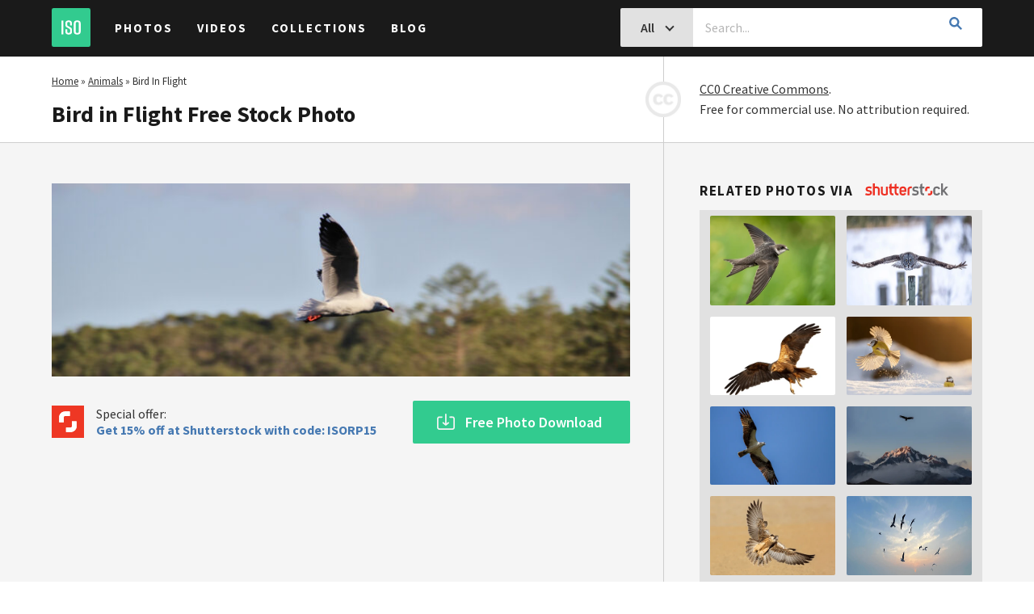

--- FILE ---
content_type: text/html; charset=UTF-8
request_url: https://isorepublic.com/photo/bird-in-flight/
body_size: 12490
content:
<!doctype html>
<html lang="en-US">

<head>
    <script src="https://www.googleoptimize.com/optimize.js?id=OPT-KG4DC2R"></script>
    <meta charset="UTF-8">
    <meta http-equiv="X-UA-Compatible" content="IE=edge">
    <meta name="viewport" content="width=device-width, initial-scale=1">
    <meta name="author" content="ISO Republic">

    <link rel="profile" href="https://gmpg.org/xfn/11">
    <link rel="shortcut icon" href="https://isorepublic.com/wp-content/themes/isorepublic-v4.0/assets/img/favicons/favicon.ico">
    <link rel="apple-touch-icon-precomposed" sizes="57x57" href="https://isorepublic.com/wp-content/themes/isorepublic-v4.0/assets/img/favicons/apple-touch-icon-57x57.png">
    <link rel="apple-touch-icon-precomposed" sizes="114x114" href="https://isorepublic.com/wp-content/themes/isorepublic-v4.0/assets/img/favicons/apple-touch-icon-114x114.png">
    <link rel="apple-touch-icon-precomposed" sizes="72x72" href="https://isorepublic.com/wp-content/themes/isorepublic-v4.0/assets/img/favicons/apple-touch-icon-72x72.png">
    <link rel="apple-touch-icon-precomposed" sizes="144x144" href="https://isorepublic.com/wp-content/themes/isorepublic-v4.0/assets/img/favicons/apple-touch-icon-144x144.png">
    <link rel="apple-touch-icon-precomposed" sizes="60x60" href="https://isorepublic.com/wp-content/themes/isorepublic-v4.0/assets/img/favicons/apple-touch-icon-60x60.png">
    <link rel="apple-touch-icon-precomposed" sizes="120x120" href="https://isorepublic.com/wp-content/themes/isorepublic-v4.0/assets/img/favicons/apple-touch-icon-120x120.png">
    <link rel="apple-touch-icon-precomposed" sizes="76x76" href="https://isorepublic.com/wp-content/themes/isorepublic-v4.0/assets/img/favicons/apple-touch-icon-76x76.png">
    <link rel="apple-touch-icon-precomposed" sizes="152x152" href="https://isorepublic.com/wp-content/themes/isorepublic-v4.0/assets/img/favicons/apple-touch-icon-152x152.png">
    <link rel="icon" type="image/png" href="https://isorepublic.com/wp-content/themes/isorepublic-v4.0/assets/img/favicons/favicon-196x196.png" sizes="196x196">
    <link rel="icon" type="image/png" href="https://isorepublic.com/wp-content/themes/isorepublic-v4.0/assets/img/favicons/favicon-96x96.png" sizes="96x96">
    <link rel="icon" type="image/png" href="https://isorepublic.com/wp-content/themes/isorepublic-v4.0/assets/img/favicons/favicon-32x32.png" sizes="32x32">
    <link rel="icon" type="image/png" href="https://isorepublic.com/wp-content/themes/isorepublic-v4.0/assets/img/favicons/favicon-16x16.png" sizes="16x16">
    <link rel="icon" type="image/png" href="https://isorepublic.com/wp-content/themes/isorepublic-v4.0/assets/img/favicons/favicon-128.png" sizes="128x128">
    <meta name="msapplication-TileColor" content="#FFFFFF">
    <meta name="msapplication-TileImage" content="mstile-144x144.png">
    <meta name="msapplication-square70x70logo" content="mstile-70x70.png">
    <meta name="msapplication-square150x150logo" content="mstile-150x150.png">
    <meta name="msapplication-wide310x150logo" content="mstile-310x150.png">
    <meta name="msapplication-square310x310logo" content="mstile-310x310.png">

    <link rel="alternate" type="application/rss+xml" title="ISO Republic RSS Feed" href="https://isorepublic.com/feed/">
    <link rel="alternate" type="application/atom+xml" title="ISO Republic Atom Feed" href="https://isorepublic.com/feed/atom/">
    <link rel="pingback" href="https://isorepublic.com/xmlrpc.php">

    <!-- Google Verification -->
    <meta name="google-site-verification" content="kI3K6P4eDXFHLK-xQ50j0SDGr86851Vo-nM1pGUYak4" />

    <!-- Google Tag Manager -->
    <script>(function(w,d,s,l,i){w[l]=w[l]||[];w[l].push({'gtm.start':
    new Date().getTime(),event:'gtm.js'});var f=d.getElementsByTagName(s)[0],
    j=d.createElement(s),dl=l!='dataLayer'?'&l='+l:'';j.async=true;j.src=
    'https://www.googletagmanager.com/gtm.js?id='+i+dl;f.parentNode.insertBefore(j,f);
    })(window,document,'script','dataLayer','GTM-5QZTRD7');</script>
    <!-- End Google Tag Manager -->

    <!-- Global site tag (gtag.js) - Google Analytics -->
    <script async src="https://www.googletagmanager.com/gtag/js?id=UA-132878761-1"></script>
    <script>
        window.dataLayer = window.dataLayer || [];

        function gtag() {
            dataLayer.push(arguments);
        }
        gtag('js', new Date());
        gtag('config', 'UA-132878761-1');

    </script>

    <meta name='robots' content='index, follow, max-image-preview:large, max-snippet:-1, max-video-preview:-1' />

	<!-- This site is optimized with the Yoast SEO plugin v26.7 - https://yoast.com/wordpress/plugins/seo/ -->
	<title>Bird in Flight Royalty-Free Stock Photo</title>
	<meta name="description" content="Download the free photo &#039;Bird in Flight&#039; and use it in both your personal and commercial projects. CC0. No attribution." />
	<link rel="canonical" href="https://isorepublic.com/photo/bird-in-flight/" />
	<meta property="og:locale" content="en_US" />
	<meta property="og:type" content="article" />
	<meta property="og:title" content="Bird in Flight Royalty-Free Stock Photo" />
	<meta property="og:description" content="Download the free photo &#039;Bird in Flight&#039; and use it in both your personal and commercial projects. CC0. No attribution." />
	<meta property="og:url" content="https://isorepublic.com/photo/bird-in-flight/" />
	<meta property="og:site_name" content="ISO Republic" />
	<meta property="og:image" content="https://isorepublic.com/wp-content/uploads/2023/04/iso-republic-bird-in-flight-1100x366.jpg" />
	<meta property="og:image:width" content="1100" />
	<meta property="og:image:height" content="366" />
	<meta property="og:image:type" content="image/jpeg" />
	<meta name="twitter:card" content="summary_large_image" />
	<script type="application/ld+json" class="yoast-schema-graph">{"@context":"https://schema.org","@graph":[{"@type":"Article","@id":"https://isorepublic.com/photo/bird-in-flight/#article","isPartOf":{"@id":"https://isorepublic.com/photo/bird-in-flight/"},"author":{"name":"Tim Sullivan","@id":"https://isorepublic.com/#/schema/person/e76fdc1970dfb5d2a2e712ce019e1aff"},"headline":"Bird in Flight","datePublished":"2023-06-05T12:03:25+00:00","mainEntityOfPage":{"@id":"https://isorepublic.com/photo/bird-in-flight/"},"wordCount":3,"publisher":{"@id":"https://isorepublic.com/#organization"},"image":{"@id":"https://isorepublic.com/photo/bird-in-flight/#primaryimage"},"thumbnailUrl":"https://isorepublic.com/wp-content/uploads/2023/04/iso-republic-bird-in-flight.jpg","inLanguage":"en-US"},{"@type":"WebPage","@id":"https://isorepublic.com/photo/bird-in-flight/","url":"https://isorepublic.com/photo/bird-in-flight/","name":"Bird in Flight Royalty-Free Stock Photo","isPartOf":{"@id":"https://isorepublic.com/#website"},"primaryImageOfPage":{"@id":"https://isorepublic.com/photo/bird-in-flight/#primaryimage"},"image":{"@id":"https://isorepublic.com/photo/bird-in-flight/#primaryimage"},"thumbnailUrl":"https://isorepublic.com/wp-content/uploads/2023/04/iso-republic-bird-in-flight.jpg","datePublished":"2023-06-05T12:03:25+00:00","description":"Download the free photo 'Bird in Flight' and use it in both your personal and commercial projects. CC0. No attribution.","breadcrumb":{"@id":"https://isorepublic.com/photo/bird-in-flight/#breadcrumb"},"inLanguage":"en-US","potentialAction":[{"@type":"ReadAction","target":["https://isorepublic.com/photo/bird-in-flight/"]}]},{"@type":"ImageObject","inLanguage":"en-US","@id":"https://isorepublic.com/photo/bird-in-flight/#primaryimage","url":"https://isorepublic.com/wp-content/uploads/2023/04/iso-republic-bird-in-flight.jpg","contentUrl":"https://isorepublic.com/wp-content/uploads/2023/04/iso-republic-bird-in-flight.jpg","width":5183,"height":1726},{"@type":"BreadcrumbList","@id":"https://isorepublic.com/photo/bird-in-flight/#breadcrumb","itemListElement":[{"@type":"ListItem","position":1,"name":"Home","item":"https://isorepublic.com/"},{"@type":"ListItem","position":2,"name":"Animals","item":"https://isorepublic.com/media-category/animals/"},{"@type":"ListItem","position":3,"name":"Bird in Flight"}]},{"@type":"WebSite","@id":"https://isorepublic.com/#website","url":"https://isorepublic.com/","name":"ISO Republic","description":"Best Free Royalty High Resolution Stock Photos &amp; Videos","publisher":{"@id":"https://isorepublic.com/#organization"},"potentialAction":[{"@type":"SearchAction","target":{"@type":"EntryPoint","urlTemplate":"https://isorepublic.com/?s={search_term_string}"},"query-input":{"@type":"PropertyValueSpecification","valueRequired":true,"valueName":"search_term_string"}}],"inLanguage":"en-US"},{"@type":"Organization","@id":"https://isorepublic.com/#organization","name":"ISO Republic - Best Free Royalty High Resolution Stock Photos & Videos","url":"https://isorepublic.com/","logo":{"@type":"ImageObject","inLanguage":"en-US","@id":"https://isorepublic.com/#/schema/logo/image/","url":"https://isorepublic.com/wp-content/uploads/2019/02/iso-republic-logo-small.png","contentUrl":"https://isorepublic.com/wp-content/uploads/2019/02/iso-republic-logo-small.png","width":255,"height":255,"caption":"ISO Republic - Best Free Royalty High Resolution Stock Photos & Videos"},"image":{"@id":"https://isorepublic.com/#/schema/logo/image/"}},{"@type":"Person","@id":"https://isorepublic.com/#/schema/person/e76fdc1970dfb5d2a2e712ce019e1aff","name":"Tim Sullivan","image":{"@type":"ImageObject","inLanguage":"en-US","@id":"https://isorepublic.com/#/schema/person/image/","url":"https://secure.gravatar.com/avatar/b532c29d5e9672bc7e35ae32a119d71042f5c48a08aab3e5a46239e13079a4d6?s=96&d=mm&r=g","contentUrl":"https://secure.gravatar.com/avatar/b532c29d5e9672bc7e35ae32a119d71042f5c48a08aab3e5a46239e13079a4d6?s=96&d=mm&r=g","caption":"Tim Sullivan"},"description":"Tim has been working in the Photographic and Graphic Design industry for over 25 years. He is the co-founder of The Secret Agency, a small creative services group specializing in publications, brand development and web strategies for small to medium-sized businesses.","sameAs":["https://www.secretagencygroup.com/"],"url":"https://isorepublic.com/author/timsullivan/"}]}</script>
	<!-- / Yoast SEO plugin. -->


<link rel="alternate" type="application/rss+xml" title="ISO Republic &raquo; Feed" href="https://isorepublic.com/feed/" />
<link rel="alternate" type="application/rss+xml" title="ISO Republic &raquo; Comments Feed" href="https://isorepublic.com/comments/feed/" />
<link rel="alternate" title="oEmbed (JSON)" type="application/json+oembed" href="https://isorepublic.com/wp-json/oembed/1.0/embed?url=https%3A%2F%2Fisorepublic.com%2Fphoto%2Fbird-in-flight%2F" />
<link rel="alternate" title="oEmbed (XML)" type="text/xml+oembed" href="https://isorepublic.com/wp-json/oembed/1.0/embed?url=https%3A%2F%2Fisorepublic.com%2Fphoto%2Fbird-in-flight%2F&#038;format=xml" />
<style id='wp-img-auto-sizes-contain-inline-css' type='text/css'>
img:is([sizes=auto i],[sizes^="auto," i]){contain-intrinsic-size:3000px 1500px}
/*# sourceURL=wp-img-auto-sizes-contain-inline-css */
</style>
<style id='wp-emoji-styles-inline-css' type='text/css'>

	img.wp-smiley, img.emoji {
		display: inline !important;
		border: none !important;
		box-shadow: none !important;
		height: 1em !important;
		width: 1em !important;
		margin: 0 0.07em !important;
		vertical-align: -0.1em !important;
		background: none !important;
		padding: 0 !important;
	}
/*# sourceURL=wp-emoji-styles-inline-css */
</style>
<style id='wp-block-library-inline-css' type='text/css'>
:root{--wp-block-synced-color:#7a00df;--wp-block-synced-color--rgb:122,0,223;--wp-bound-block-color:var(--wp-block-synced-color);--wp-editor-canvas-background:#ddd;--wp-admin-theme-color:#007cba;--wp-admin-theme-color--rgb:0,124,186;--wp-admin-theme-color-darker-10:#006ba1;--wp-admin-theme-color-darker-10--rgb:0,107,160.5;--wp-admin-theme-color-darker-20:#005a87;--wp-admin-theme-color-darker-20--rgb:0,90,135;--wp-admin-border-width-focus:2px}@media (min-resolution:192dpi){:root{--wp-admin-border-width-focus:1.5px}}.wp-element-button{cursor:pointer}:root .has-very-light-gray-background-color{background-color:#eee}:root .has-very-dark-gray-background-color{background-color:#313131}:root .has-very-light-gray-color{color:#eee}:root .has-very-dark-gray-color{color:#313131}:root .has-vivid-green-cyan-to-vivid-cyan-blue-gradient-background{background:linear-gradient(135deg,#00d084,#0693e3)}:root .has-purple-crush-gradient-background{background:linear-gradient(135deg,#34e2e4,#4721fb 50%,#ab1dfe)}:root .has-hazy-dawn-gradient-background{background:linear-gradient(135deg,#faaca8,#dad0ec)}:root .has-subdued-olive-gradient-background{background:linear-gradient(135deg,#fafae1,#67a671)}:root .has-atomic-cream-gradient-background{background:linear-gradient(135deg,#fdd79a,#004a59)}:root .has-nightshade-gradient-background{background:linear-gradient(135deg,#330968,#31cdcf)}:root .has-midnight-gradient-background{background:linear-gradient(135deg,#020381,#2874fc)}:root{--wp--preset--font-size--normal:16px;--wp--preset--font-size--huge:42px}.has-regular-font-size{font-size:1em}.has-larger-font-size{font-size:2.625em}.has-normal-font-size{font-size:var(--wp--preset--font-size--normal)}.has-huge-font-size{font-size:var(--wp--preset--font-size--huge)}.has-text-align-center{text-align:center}.has-text-align-left{text-align:left}.has-text-align-right{text-align:right}.has-fit-text{white-space:nowrap!important}#end-resizable-editor-section{display:none}.aligncenter{clear:both}.items-justified-left{justify-content:flex-start}.items-justified-center{justify-content:center}.items-justified-right{justify-content:flex-end}.items-justified-space-between{justify-content:space-between}.screen-reader-text{border:0;clip-path:inset(50%);height:1px;margin:-1px;overflow:hidden;padding:0;position:absolute;width:1px;word-wrap:normal!important}.screen-reader-text:focus{background-color:#ddd;clip-path:none;color:#444;display:block;font-size:1em;height:auto;left:5px;line-height:normal;padding:15px 23px 14px;text-decoration:none;top:5px;width:auto;z-index:100000}html :where(.has-border-color){border-style:solid}html :where([style*=border-top-color]){border-top-style:solid}html :where([style*=border-right-color]){border-right-style:solid}html :where([style*=border-bottom-color]){border-bottom-style:solid}html :where([style*=border-left-color]){border-left-style:solid}html :where([style*=border-width]){border-style:solid}html :where([style*=border-top-width]){border-top-style:solid}html :where([style*=border-right-width]){border-right-style:solid}html :where([style*=border-bottom-width]){border-bottom-style:solid}html :where([style*=border-left-width]){border-left-style:solid}html :where(img[class*=wp-image-]){height:auto;max-width:100%}:where(figure){margin:0 0 1em}html :where(.is-position-sticky){--wp-admin--admin-bar--position-offset:var(--wp-admin--admin-bar--height,0px)}@media screen and (max-width:600px){html :where(.is-position-sticky){--wp-admin--admin-bar--position-offset:0px}}

/*# sourceURL=wp-block-library-inline-css */
</style><style id='global-styles-inline-css' type='text/css'>
:root{--wp--preset--aspect-ratio--square: 1;--wp--preset--aspect-ratio--4-3: 4/3;--wp--preset--aspect-ratio--3-4: 3/4;--wp--preset--aspect-ratio--3-2: 3/2;--wp--preset--aspect-ratio--2-3: 2/3;--wp--preset--aspect-ratio--16-9: 16/9;--wp--preset--aspect-ratio--9-16: 9/16;--wp--preset--color--black: #000000;--wp--preset--color--cyan-bluish-gray: #abb8c3;--wp--preset--color--white: #ffffff;--wp--preset--color--pale-pink: #f78da7;--wp--preset--color--vivid-red: #cf2e2e;--wp--preset--color--luminous-vivid-orange: #ff6900;--wp--preset--color--luminous-vivid-amber: #fcb900;--wp--preset--color--light-green-cyan: #7bdcb5;--wp--preset--color--vivid-green-cyan: #00d084;--wp--preset--color--pale-cyan-blue: #8ed1fc;--wp--preset--color--vivid-cyan-blue: #0693e3;--wp--preset--color--vivid-purple: #9b51e0;--wp--preset--gradient--vivid-cyan-blue-to-vivid-purple: linear-gradient(135deg,rgb(6,147,227) 0%,rgb(155,81,224) 100%);--wp--preset--gradient--light-green-cyan-to-vivid-green-cyan: linear-gradient(135deg,rgb(122,220,180) 0%,rgb(0,208,130) 100%);--wp--preset--gradient--luminous-vivid-amber-to-luminous-vivid-orange: linear-gradient(135deg,rgb(252,185,0) 0%,rgb(255,105,0) 100%);--wp--preset--gradient--luminous-vivid-orange-to-vivid-red: linear-gradient(135deg,rgb(255,105,0) 0%,rgb(207,46,46) 100%);--wp--preset--gradient--very-light-gray-to-cyan-bluish-gray: linear-gradient(135deg,rgb(238,238,238) 0%,rgb(169,184,195) 100%);--wp--preset--gradient--cool-to-warm-spectrum: linear-gradient(135deg,rgb(74,234,220) 0%,rgb(151,120,209) 20%,rgb(207,42,186) 40%,rgb(238,44,130) 60%,rgb(251,105,98) 80%,rgb(254,248,76) 100%);--wp--preset--gradient--blush-light-purple: linear-gradient(135deg,rgb(255,206,236) 0%,rgb(152,150,240) 100%);--wp--preset--gradient--blush-bordeaux: linear-gradient(135deg,rgb(254,205,165) 0%,rgb(254,45,45) 50%,rgb(107,0,62) 100%);--wp--preset--gradient--luminous-dusk: linear-gradient(135deg,rgb(255,203,112) 0%,rgb(199,81,192) 50%,rgb(65,88,208) 100%);--wp--preset--gradient--pale-ocean: linear-gradient(135deg,rgb(255,245,203) 0%,rgb(182,227,212) 50%,rgb(51,167,181) 100%);--wp--preset--gradient--electric-grass: linear-gradient(135deg,rgb(202,248,128) 0%,rgb(113,206,126) 100%);--wp--preset--gradient--midnight: linear-gradient(135deg,rgb(2,3,129) 0%,rgb(40,116,252) 100%);--wp--preset--font-size--small: 13px;--wp--preset--font-size--medium: 20px;--wp--preset--font-size--large: 36px;--wp--preset--font-size--x-large: 42px;--wp--preset--spacing--20: 0.44rem;--wp--preset--spacing--30: 0.67rem;--wp--preset--spacing--40: 1rem;--wp--preset--spacing--50: 1.5rem;--wp--preset--spacing--60: 2.25rem;--wp--preset--spacing--70: 3.38rem;--wp--preset--spacing--80: 5.06rem;--wp--preset--shadow--natural: 6px 6px 9px rgba(0, 0, 0, 0.2);--wp--preset--shadow--deep: 12px 12px 50px rgba(0, 0, 0, 0.4);--wp--preset--shadow--sharp: 6px 6px 0px rgba(0, 0, 0, 0.2);--wp--preset--shadow--outlined: 6px 6px 0px -3px rgb(255, 255, 255), 6px 6px rgb(0, 0, 0);--wp--preset--shadow--crisp: 6px 6px 0px rgb(0, 0, 0);}:where(.is-layout-flex){gap: 0.5em;}:where(.is-layout-grid){gap: 0.5em;}body .is-layout-flex{display: flex;}.is-layout-flex{flex-wrap: wrap;align-items: center;}.is-layout-flex > :is(*, div){margin: 0;}body .is-layout-grid{display: grid;}.is-layout-grid > :is(*, div){margin: 0;}:where(.wp-block-columns.is-layout-flex){gap: 2em;}:where(.wp-block-columns.is-layout-grid){gap: 2em;}:where(.wp-block-post-template.is-layout-flex){gap: 1.25em;}:where(.wp-block-post-template.is-layout-grid){gap: 1.25em;}.has-black-color{color: var(--wp--preset--color--black) !important;}.has-cyan-bluish-gray-color{color: var(--wp--preset--color--cyan-bluish-gray) !important;}.has-white-color{color: var(--wp--preset--color--white) !important;}.has-pale-pink-color{color: var(--wp--preset--color--pale-pink) !important;}.has-vivid-red-color{color: var(--wp--preset--color--vivid-red) !important;}.has-luminous-vivid-orange-color{color: var(--wp--preset--color--luminous-vivid-orange) !important;}.has-luminous-vivid-amber-color{color: var(--wp--preset--color--luminous-vivid-amber) !important;}.has-light-green-cyan-color{color: var(--wp--preset--color--light-green-cyan) !important;}.has-vivid-green-cyan-color{color: var(--wp--preset--color--vivid-green-cyan) !important;}.has-pale-cyan-blue-color{color: var(--wp--preset--color--pale-cyan-blue) !important;}.has-vivid-cyan-blue-color{color: var(--wp--preset--color--vivid-cyan-blue) !important;}.has-vivid-purple-color{color: var(--wp--preset--color--vivid-purple) !important;}.has-black-background-color{background-color: var(--wp--preset--color--black) !important;}.has-cyan-bluish-gray-background-color{background-color: var(--wp--preset--color--cyan-bluish-gray) !important;}.has-white-background-color{background-color: var(--wp--preset--color--white) !important;}.has-pale-pink-background-color{background-color: var(--wp--preset--color--pale-pink) !important;}.has-vivid-red-background-color{background-color: var(--wp--preset--color--vivid-red) !important;}.has-luminous-vivid-orange-background-color{background-color: var(--wp--preset--color--luminous-vivid-orange) !important;}.has-luminous-vivid-amber-background-color{background-color: var(--wp--preset--color--luminous-vivid-amber) !important;}.has-light-green-cyan-background-color{background-color: var(--wp--preset--color--light-green-cyan) !important;}.has-vivid-green-cyan-background-color{background-color: var(--wp--preset--color--vivid-green-cyan) !important;}.has-pale-cyan-blue-background-color{background-color: var(--wp--preset--color--pale-cyan-blue) !important;}.has-vivid-cyan-blue-background-color{background-color: var(--wp--preset--color--vivid-cyan-blue) !important;}.has-vivid-purple-background-color{background-color: var(--wp--preset--color--vivid-purple) !important;}.has-black-border-color{border-color: var(--wp--preset--color--black) !important;}.has-cyan-bluish-gray-border-color{border-color: var(--wp--preset--color--cyan-bluish-gray) !important;}.has-white-border-color{border-color: var(--wp--preset--color--white) !important;}.has-pale-pink-border-color{border-color: var(--wp--preset--color--pale-pink) !important;}.has-vivid-red-border-color{border-color: var(--wp--preset--color--vivid-red) !important;}.has-luminous-vivid-orange-border-color{border-color: var(--wp--preset--color--luminous-vivid-orange) !important;}.has-luminous-vivid-amber-border-color{border-color: var(--wp--preset--color--luminous-vivid-amber) !important;}.has-light-green-cyan-border-color{border-color: var(--wp--preset--color--light-green-cyan) !important;}.has-vivid-green-cyan-border-color{border-color: var(--wp--preset--color--vivid-green-cyan) !important;}.has-pale-cyan-blue-border-color{border-color: var(--wp--preset--color--pale-cyan-blue) !important;}.has-vivid-cyan-blue-border-color{border-color: var(--wp--preset--color--vivid-cyan-blue) !important;}.has-vivid-purple-border-color{border-color: var(--wp--preset--color--vivid-purple) !important;}.has-vivid-cyan-blue-to-vivid-purple-gradient-background{background: var(--wp--preset--gradient--vivid-cyan-blue-to-vivid-purple) !important;}.has-light-green-cyan-to-vivid-green-cyan-gradient-background{background: var(--wp--preset--gradient--light-green-cyan-to-vivid-green-cyan) !important;}.has-luminous-vivid-amber-to-luminous-vivid-orange-gradient-background{background: var(--wp--preset--gradient--luminous-vivid-amber-to-luminous-vivid-orange) !important;}.has-luminous-vivid-orange-to-vivid-red-gradient-background{background: var(--wp--preset--gradient--luminous-vivid-orange-to-vivid-red) !important;}.has-very-light-gray-to-cyan-bluish-gray-gradient-background{background: var(--wp--preset--gradient--very-light-gray-to-cyan-bluish-gray) !important;}.has-cool-to-warm-spectrum-gradient-background{background: var(--wp--preset--gradient--cool-to-warm-spectrum) !important;}.has-blush-light-purple-gradient-background{background: var(--wp--preset--gradient--blush-light-purple) !important;}.has-blush-bordeaux-gradient-background{background: var(--wp--preset--gradient--blush-bordeaux) !important;}.has-luminous-dusk-gradient-background{background: var(--wp--preset--gradient--luminous-dusk) !important;}.has-pale-ocean-gradient-background{background: var(--wp--preset--gradient--pale-ocean) !important;}.has-electric-grass-gradient-background{background: var(--wp--preset--gradient--electric-grass) !important;}.has-midnight-gradient-background{background: var(--wp--preset--gradient--midnight) !important;}.has-small-font-size{font-size: var(--wp--preset--font-size--small) !important;}.has-medium-font-size{font-size: var(--wp--preset--font-size--medium) !important;}.has-large-font-size{font-size: var(--wp--preset--font-size--large) !important;}.has-x-large-font-size{font-size: var(--wp--preset--font-size--x-large) !important;}
/*# sourceURL=global-styles-inline-css */
</style>

<style id='classic-theme-styles-inline-css' type='text/css'>
/*! This file is auto-generated */
.wp-block-button__link{color:#fff;background-color:#32373c;border-radius:9999px;box-shadow:none;text-decoration:none;padding:calc(.667em + 2px) calc(1.333em + 2px);font-size:1.125em}.wp-block-file__button{background:#32373c;color:#fff;text-decoration:none}
/*# sourceURL=/wp-includes/css/classic-themes.min.css */
</style>
<link rel='stylesheet' id='isorepublic-style-css' href='https://isorepublic.com/wp-content/themes/isorepublic-v4.0/style.css?ver=4.19' type='text/css' media='all' />
<script type="text/javascript" src="https://isorepublic.com/wp-includes/js/jquery/jquery.min.js?ver=3.7.1" id="jquery-core-js"></script>
<script type="text/javascript" src="https://isorepublic.com/wp-includes/js/jquery/jquery-migrate.min.js?ver=3.4.1" id="jquery-migrate-js"></script>
<link rel="https://api.w.org/" href="https://isorepublic.com/wp-json/" /><link rel="alternate" title="JSON" type="application/json" href="https://isorepublic.com/wp-json/wp/v2/photo_post/25666" /><link rel="EditURI" type="application/rsd+xml" title="RSD" href="https://isorepublic.com/xmlrpc.php?rsd" />
<meta name="generator" content="WordPress 6.9" />
<link rel='shortlink' href='https://isorepublic.com/?p=25666' />
<noscript><style>.lazyload[data-src]{display:none !important;}</style></noscript><style>.lazyload{background-image:none !important;}.lazyload:before{background-image:none !important;}</style></head>


    <body id="interior" class="wp-singular photo_post-template-default single single-photo_post postid-25666 wp-theme-isorepublic-v40 no-sidebar">
                <!-- Google Tag Manager (noscript) -->
        <noscript><iframe src="https://www.googletagmanager.com/ns.html?id=GTM-5QZTRD7"
        height="0" width="0" style="display:none;visibility:hidden"></iframe></noscript>
        <!-- End Google Tag Manager (noscript) -->
        <header id="header" role="banner">
            <a href="https://isorepublic.com/" title="ISO Republic" class="logo"><img src="[data-uri]" alt="ISO Republic" data-src="https://isorepublic.com/wp-content/themes/isorepublic-v4.0/assets/img/logos/iso-logo-small.svg" decoding="async" class="lazyload"><noscript><img src="https://isorepublic.com/wp-content/themes/isorepublic-v4.0/assets/img/logos/iso-logo-small.svg" alt="ISO Republic" data-eio="l"></noscript></a>
            <nav id="primary-navigation" role="navigation">
                <button class="menu-toggle" aria-controls="nav-menu" aria-expanded="false"><i></i></button>
                <div class="menu">
                    <ul id="menu-header" class=""><li id="menu-item-19097" class="menu-item menu-item-type-post_type menu-item-object-page menu-item-19097"><a href="https://isorepublic.com/photos/">Photos</a><i class="icon-toggle"></i></li>
<li id="menu-item-19099" class="menu-item menu-item-type-post_type menu-item-object-page menu-item-19099"><a href="https://isorepublic.com/videos/">Videos</a><i class="icon-toggle"></i></li>
<li id="menu-item-19093" class="menu-item menu-item-type-post_type menu-item-object-page menu-item-19093"><a href="https://isorepublic.com/collections/">Collections</a><i class="icon-toggle"></i></li>
<li id="menu-item-19092" class="menu-item menu-item-type-post_type menu-item-object-page current_page_parent menu-item-19092"><a href="https://isorepublic.com/blog/">Blog</a><i class="icon-toggle"></i></li>
</ul>                </div>
            </nav>
                        <form id="search-form" method="get" action="https://isorepublic.com/" role="search">
                <div class="input-group">
                    <button id="search-toggle" class="btn btn-md btn-solid-gray" type="button">
                        <span>
                            All                        </span>
                        <i class="icon-chevron-down"></i>
                    </button>
                    <input type="search" class="search-input" id="s" name="s" value="" placeholder="Search..." required>
                    <div id="search-filters">
                        <label for="search-all">All <input type="radio" id="search-all" name="post_type" value="" checked="checked" ></label>
                        <label for="search-photos">Photos <input type="radio" id="search-photos" name="post_type" value="photo_post" ></label>
                        <label for="search-videos">Videos <input type="radio" id="search-videos" name="post_type" value="video_post" ></label>
                    </div><!-- end search filters -->
                    <button class="btn btn-md search-submit" type="submit"><i class="icon-search"></i></button>
                </div><!-- end input group -->
            </form>
                    </header><!-- end header -->

        
        
            <main id="main" role="main">
                
				
<section class="media-post">
    <header class="media-header">
        <div class="left-wrap">
            <p class="breadcrumbs"><span><span><a href="https://isorepublic.com/">Home</a></span> » <span><a href="https://isorepublic.com/media-category/animals/">Animals</a></span> » <span class="breadcrumb_last" aria-current="page">Bird in Flight</span></span></p>            <h1>Bird in Flight Free Stock Photo</h1>        </div>
        <p>
            <img src="[data-uri]" width="44" height="44" alt="CC0" class="CC0 lazyload" data-src="https://isorepublic.com/wp-content/themes/isorepublic-v4.0/assets/img/site/creative-commons.gif" decoding="async" data-eio-rwidth="89" data-eio-rheight="89"><noscript><img src="https://isorepublic.com/wp-content/themes/isorepublic-v4.0/assets/img/site/creative-commons.gif" width="44" height="44" alt="CC0" class="CC0" data-eio="l"></noscript>
            <a href="https://isorepublic.com/license/" title="ISO Republic License">CC0 Creative Commons</a>.
            <br>Free for commercial use. No attribution required.
        </p>
    </header><!-- end header -->
    <article id="post-25666" class="media-article post-25666 photo_post type-photo_post status-publish has-post-thumbnail hentry media_categories-animals media_tags-air media_tags-concept media_tags-flying media_tags-forest media_tags-free media_tags-freedom media_tags-nature media_tags-sky media_tags-trees media_tags-wild media_tags-wildlife media_tags-wings media_authors-wyncliffe">
        <div class="media-content">
            <figure class="media-preview" itemscope itemtype="http://schema.org/ImageObject">
                <img width="900" height="299" src="[data-uri]" class="attachment-large size-large wp-post-image lazyload" alt="Free stock image of Bird in Flight" itemprop="image" decoding="async" fetchpriority="high"   data-src="https://isorepublic.com/wp-content/uploads/2023/04/iso-republic-bird-in-flight-1100x366.jpg" data-srcset="https://isorepublic.com/wp-content/uploads/2023/04/iso-republic-bird-in-flight-1100x366.jpg 1100w, https://isorepublic.com/wp-content/uploads/2023/04/iso-republic-bird-in-flight-901x300.jpg 901w, https://isorepublic.com/wp-content/uploads/2023/04/iso-republic-bird-in-flight-768x256.jpg 768w, https://isorepublic.com/wp-content/uploads/2023/04/iso-republic-bird-in-flight-1536x512.jpg 1536w, https://isorepublic.com/wp-content/uploads/2023/04/iso-republic-bird-in-flight-2048x682.jpg 2048w" data-sizes="auto" data-eio-rwidth="1100" data-eio-rheight="366" /><noscript><img width="900" height="299" src="https://isorepublic.com/wp-content/uploads/2023/04/iso-republic-bird-in-flight-1100x366.jpg" class="attachment-large size-large wp-post-image" alt="Free stock image of Bird in Flight" itemprop="image" decoding="async" fetchpriority="high" srcset="https://isorepublic.com/wp-content/uploads/2023/04/iso-republic-bird-in-flight-1100x366.jpg 1100w, https://isorepublic.com/wp-content/uploads/2023/04/iso-republic-bird-in-flight-901x300.jpg 901w, https://isorepublic.com/wp-content/uploads/2023/04/iso-republic-bird-in-flight-768x256.jpg 768w, https://isorepublic.com/wp-content/uploads/2023/04/iso-republic-bird-in-flight-1536x512.jpg 1536w, https://isorepublic.com/wp-content/uploads/2023/04/iso-republic-bird-in-flight-2048x682.jpg 2048w" sizes="(max-width: 900px) 100vw, 900px" data-eio="l" /></noscript>                <span class="hidden" itemprop="name">Bird in Flight</span>
                <span class="hidden" itemprop="license">https://isorepublic.com/license/</span>
                <span class="hidden" itemprop="acquireLicensePage">https://isorepublic.com/about/</span>
                <span class="hidden" itemprop="contentUrl">https://isorepublic.com/wp-content/uploads/2023/04/iso-republic-bird-in-flight-1100x366.jpg</span>

            </figure>
            <div class="media-actions">
                <a href="https://isorepublic.com/wp-content/uploads/2023/04/iso-republic-bird-in-flight.jpg" title="Download Bird in Flight" class="btn btn-lg btn-download" target="_blank" download>Free Photo Download</a>
                <!--<a href="https://clk.tradedoubler.com/click?p(264355)a(3032261)g(22804962)epi(iso-single-photo)url(https://stock.adobe.com/promo/firstmonthfree)" title="View partner offer" class="partner-offer" target="_blank" rel="nofollow">
                    <em>Special offer:</em>
                    <strong>Free 1 month trial of Adobe Stock.</strong>
                </a>-->
                <a href="https://shutterstock.7eer.net/c/489458/1422652/1305?subId1=iso-republic-single-photo-page&sharedid=iso-republic-promo-code" title="View partner offer" class="partner-offer" target="_blank" rel="nofollow">
                    <em>Special offer:</em>
                    <strong>Get 15% off at Shutterstock with code: ISORP15</strong>
                </a>
            </div>
        </div>
        <aside class="media-sidebar">
            <div class="media-related">
                <h5 class="accent-text">Related Photos via <a href="https://shutterstock.7eer.net/c/489458/42119/1305?sharedid=iso-republic-api&subId1=iso-rep-single-photo-page-related-logo&u=https%3A%2F%2Fwww.shutterstock.com%2Fphotos" title="Visit Shutterstock and save 15%" class="sponsor-logo" target="_blank" rel="nofollow"><img src="[data-uri]" width="103" height="15" alt="Shutterstock" data-src="https://isorepublic.com/wp-content/themes/isorepublic-v4.0/assets/img/logos/shutterstock.svg" decoding="async" class="lazyload" data-eio-rwidth="103" data-eio-rheight="15"><noscript><img src="https://isorepublic.com/wp-content/themes/isorepublic-v4.0/assets/img/logos/shutterstock.svg" width="103" height="15" alt="Shutterstock" data-eio="l"></noscript></a></h5>
                <form id="sponsor-search-form">
                    <input type="hidden" id="query" name="query" value="Bird in Flight" />
                    <input type="hidden" name="client_secret" id="client_secret" value="0c6a1-5cf93-f84fb-0a84b-b9937-d7261">
                    <input type="hidden" name="client_id" id="client_id" value="006ba-2eb90-f21c8-b8946-706d5-88974">
                    <input type="hidden" name="per_page" id="per_page" value="8">
                    <input type="hidden" name="authentic" id="authentic" value="true">
                    <input type="hidden" name="orientation" id="orientation" value="horizontal">
                    <input type="hidden" name="image_type" id="image_type" value="photo">
                    <input type="hidden" name="safe" id="safe" value="true">
                    <input type="hidden" name="sort" id="sort" value="popular">
                </form>
                <div id="image-search-results"></div>
                <p class="sponsor-discount">Shutterstock 15% off promo code: <a href="https://shutterstock.7eer.net/c/489458/1422652/1305?sharedid=iso-republic-api&subId1=iso-rep-single-photo-page-coupon&u=https%3A%2F%2Fwww.shutterstock.com%2Fphotos" title="Visit Shutterstock and save 15%" class="promo-code" target="_blank" rel="nofollow">ISORP15</a></p>
            </div>
            <ul class="media-details">
                <li>
                    <em>Author</em>
                    <strong>
                                                <a href="https://isorepublic.com/media-author/wyncliffe" title="Wyncliffe" class="media-author"><strong>Wyncliffe</strong></a>
                                            </strong>
                </li>
                <li>
                    <em>Category</em>
                    <strong>
                        <span class="cat-link"><a href="https://isorepublic.com/media-category/animals/">Animals</a></span>                    </strong>
                </li>
                <li><em>Size</em><strong>3.92 MB</strong></li>
                <li><em>Dimensions</em><strong>5183 x 1726</strong></li>
                <li><em>File Type</em><strong class="uppercase">jpg</strong></li>
            </ul>
        </aside>
    </article><!-- #post-25666 -->
</section><!-- end row -->
<section class="row row-full top-50">
    <h5 class="accent-text">Similar Free Photos</h5>
    <div class="similar-media">
                <a href="https://isorepublic.com/photo/wildlife-ostrich-bird/" title="View Wildlife Ostrich Bird"><img width="200" height="300" src="[data-uri]" class="attachment-medium size-medium wp-post-image lazyload" alt="" decoding="async"   data-src="https://isorepublic.com/wp-content/uploads/2022/04/iso-republic-ostrich-zoo-200x300.jpg" data-srcset="https://isorepublic.com/wp-content/uploads/2022/04/iso-republic-ostrich-zoo-200x300.jpg 200w, https://isorepublic.com/wp-content/uploads/2022/04/iso-republic-ostrich-zoo-733x1100.jpg 733w, https://isorepublic.com/wp-content/uploads/2022/04/iso-republic-ostrich-zoo-768x1152.jpg 768w, https://isorepublic.com/wp-content/uploads/2022/04/iso-republic-ostrich-zoo-1024x1536.jpg 1024w, https://isorepublic.com/wp-content/uploads/2022/04/iso-republic-ostrich-zoo-1365x2048.jpg 1365w" data-sizes="auto" data-eio-rwidth="200" data-eio-rheight="300" /><noscript><img width="200" height="300" src="https://isorepublic.com/wp-content/uploads/2022/04/iso-republic-ostrich-zoo-200x300.jpg" class="attachment-medium size-medium wp-post-image" alt="" decoding="async" srcset="https://isorepublic.com/wp-content/uploads/2022/04/iso-republic-ostrich-zoo-200x300.jpg 200w, https://isorepublic.com/wp-content/uploads/2022/04/iso-republic-ostrich-zoo-733x1100.jpg 733w, https://isorepublic.com/wp-content/uploads/2022/04/iso-republic-ostrich-zoo-768x1152.jpg 768w, https://isorepublic.com/wp-content/uploads/2022/04/iso-republic-ostrich-zoo-1024x1536.jpg 1024w, https://isorepublic.com/wp-content/uploads/2022/04/iso-republic-ostrich-zoo-1365x2048.jpg 1365w" sizes="(max-width: 200px) 100vw, 200px" data-eio="l" /></noscript></a>
                <a href="https://isorepublic.com/photo/dragonfly-close-nature/" title="View Dragonfly Close Nature"><img width="450" height="300" src="[data-uri]" class="attachment-medium size-medium wp-post-image lazyload" alt="" decoding="async"   data-src="https://isorepublic.com/wp-content/uploads/2021/04/iso-republic-dragonfly-bokeh-free-stock-photo-450x300.jpg" data-srcset="https://isorepublic.com/wp-content/uploads/2021/04/iso-republic-dragonfly-bokeh-free-stock-photo-450x300.jpg 450w, https://isorepublic.com/wp-content/uploads/2021/04/iso-republic-dragonfly-bokeh-free-stock-photo-1100x733.jpg 1100w, https://isorepublic.com/wp-content/uploads/2021/04/iso-republic-dragonfly-bokeh-free-stock-photo-768x512.jpg 768w, https://isorepublic.com/wp-content/uploads/2021/04/iso-republic-dragonfly-bokeh-free-stock-photo-1536x1024.jpg 1536w, https://isorepublic.com/wp-content/uploads/2021/04/iso-republic-dragonfly-bokeh-free-stock-photo-2048x1365.jpg 2048w" data-sizes="auto" data-eio-rwidth="450" data-eio-rheight="300" /><noscript><img width="450" height="300" src="https://isorepublic.com/wp-content/uploads/2021/04/iso-republic-dragonfly-bokeh-free-stock-photo-450x300.jpg" class="attachment-medium size-medium wp-post-image" alt="" decoding="async" srcset="https://isorepublic.com/wp-content/uploads/2021/04/iso-republic-dragonfly-bokeh-free-stock-photo-450x300.jpg 450w, https://isorepublic.com/wp-content/uploads/2021/04/iso-republic-dragonfly-bokeh-free-stock-photo-1100x733.jpg 1100w, https://isorepublic.com/wp-content/uploads/2021/04/iso-republic-dragonfly-bokeh-free-stock-photo-768x512.jpg 768w, https://isorepublic.com/wp-content/uploads/2021/04/iso-republic-dragonfly-bokeh-free-stock-photo-1536x1024.jpg 1536w, https://isorepublic.com/wp-content/uploads/2021/04/iso-republic-dragonfly-bokeh-free-stock-photo-2048x1365.jpg 2048w" sizes="(max-width: 450px) 100vw, 450px" data-eio="l" /></noscript></a>
                <a href="https://isorepublic.com/photo/bird-close-beach/" title="View Bird Close Beach"><img width="200" height="300" src="[data-uri]" class="attachment-medium size-medium wp-post-image lazyload" alt="" decoding="async"   data-src="https://isorepublic.com/wp-content/uploads/2023/02/iso-republic-american-oystercatcher-200x300.jpg" data-srcset="https://isorepublic.com/wp-content/uploads/2023/02/iso-republic-american-oystercatcher-200x300.jpg 200w, https://isorepublic.com/wp-content/uploads/2023/02/iso-republic-american-oystercatcher-733x1100.jpg 733w, https://isorepublic.com/wp-content/uploads/2023/02/iso-republic-american-oystercatcher-768x1152.jpg 768w, https://isorepublic.com/wp-content/uploads/2023/02/iso-republic-american-oystercatcher-1024x1536.jpg 1024w, https://isorepublic.com/wp-content/uploads/2023/02/iso-republic-american-oystercatcher-1365x2048.jpg 1365w" data-sizes="auto" data-eio-rwidth="200" data-eio-rheight="300" /><noscript><img width="200" height="300" src="https://isorepublic.com/wp-content/uploads/2023/02/iso-republic-american-oystercatcher-200x300.jpg" class="attachment-medium size-medium wp-post-image" alt="" decoding="async" srcset="https://isorepublic.com/wp-content/uploads/2023/02/iso-republic-american-oystercatcher-200x300.jpg 200w, https://isorepublic.com/wp-content/uploads/2023/02/iso-republic-american-oystercatcher-733x1100.jpg 733w, https://isorepublic.com/wp-content/uploads/2023/02/iso-republic-american-oystercatcher-768x1152.jpg 768w, https://isorepublic.com/wp-content/uploads/2023/02/iso-republic-american-oystercatcher-1024x1536.jpg 1024w, https://isorepublic.com/wp-content/uploads/2023/02/iso-republic-american-oystercatcher-1365x2048.jpg 1365w" sizes="(max-width: 200px) 100vw, 200px" data-eio="l" /></noscript></a>
                <a href="https://isorepublic.com/photo/bird-flying-lake/" title="View Bird Flying Lake"><img width="450" height="300" src="[data-uri]" class="attachment-medium size-medium wp-post-image lazyload" alt="" decoding="async"   data-src="https://isorepublic.com/wp-content/uploads/2018/11/picography-bird-flying-lake-1-450x300.jpg" data-srcset="https://isorepublic.com/wp-content/uploads/2018/11/picography-bird-flying-lake-1-450x300.jpg 450w, https://isorepublic.com/wp-content/uploads/2018/11/picography-bird-flying-lake-1-1100x733.jpg 1100w, https://isorepublic.com/wp-content/uploads/2018/11/picography-bird-flying-lake-1-768x512.jpg 768w" data-sizes="auto" data-eio-rwidth="450" data-eio-rheight="300" /><noscript><img width="450" height="300" src="https://isorepublic.com/wp-content/uploads/2018/11/picography-bird-flying-lake-1-450x300.jpg" class="attachment-medium size-medium wp-post-image" alt="" decoding="async" srcset="https://isorepublic.com/wp-content/uploads/2018/11/picography-bird-flying-lake-1-450x300.jpg 450w, https://isorepublic.com/wp-content/uploads/2018/11/picography-bird-flying-lake-1-1100x733.jpg 1100w, https://isorepublic.com/wp-content/uploads/2018/11/picography-bird-flying-lake-1-768x512.jpg 768w" sizes="(max-width: 450px) 100vw, 450px" data-eio="l" /></noscript></a>
            </div><!-- end similar media -->
</section><!-- end row -->
<section class="row row-full top-50">
    <h5 class="accent-text">Keywords</h5>
    <ul class="keyword-tags">
        <li><a href="https://isorepublic.com/media-tag/air/">Air</a></li><li><a href="https://isorepublic.com/media-tag/concept/">Concept</a></li><li><a href="https://isorepublic.com/media-tag/flying/">Flying</a></li><li><a href="https://isorepublic.com/media-tag/forest/">forest</a></li><li><a href="https://isorepublic.com/media-tag/free/">Free</a></li><li><a href="https://isorepublic.com/media-tag/freedom/">Freedom</a></li><li><a href="https://isorepublic.com/media-tag/nature/">Nature</a></li><li><a href="https://isorepublic.com/media-tag/sky/">sky</a></li><li><a href="https://isorepublic.com/media-tag/trees/">trees</a></li><li><a href="https://isorepublic.com/media-tag/wild/">Wild</a></li><li><a href="https://isorepublic.com/media-tag/wildlife/">Wildlife</a></li><li><a href="https://isorepublic.com/media-tag/wings/">wings</a></li>    </ul>
    </section><!-- end row -->


</main><!-- end main -->

<footer id="footer" role="contentinfo">
    <div class="row row-full">
        <div class="col-6 col-right">
            <div id="footer-newsletter">
                <form action="https://isorepublic.us14.list-manage.com/subscribe/post?u=fd1a2ca8b93f7b32663ec6436&amp;id=22bcd8d414" method="post" id="mc-embedded-subscribe-form" name="mc-embedded-subscribe-form" class="validate" target="_blank" novalidate>
                    <h3>Want more free stock?</h3>
                    <p>Sign-up to get the latest downloads delivered to your inbox.</p>
                    <div id="mc_embed_signup_scroll">
                        <div class="mc-field-group input-group">
                            <input type="email" value="" name="EMAIL" class="required email" id="mce-EMAIL" placeholder="Email address...">
                            <button type="submit" value="Subscribe" name="subscribe" id="mc-embedded-subscribe" class="btn btn-md btn-solid-green">Subscribe</button>
                        </div>
                        <div id="mce-responses" class="clear">
                            <div class="response" id="mce-error-response" style="display:none"></div>
                            <div class="response" id="mce-success-response" style="display:none"></div>
                        </div>
                        <!-- real people should not fill this in and expect good things - do not remove this or risk form bot signups-->
                        <div style="position: absolute; left: -5000px;" aria-hidden="true"><input type="text" name="b_fd1a2ca8b93f7b32663ec6436_22bcd8d414" tabindex="-1" value=""></div>
                    </div>
                    <p><small><em>See our <a href="https://isorepublic.com/privacy/" title="ISO Republic Privacy Policy">Privacy Policy</a>. You can unsubscribe at any time.</em></small></p>
                </form>
            </div><!-- end footer newsletter -->
        </div><!-- end column -->
        <div class="col-6">
            <nav id="footer-tags" class="col-6" role="navigation">
                <h6>Trending Photo Topics</h6>
                <ul>
                    <li><a href="https://isorepublic.com/media-tag/beach/">Beach</a></li>
                    <li><a href="https://isorepublic.com/media-tag/hd-wallpaper/">HD Wallpaper</a></li>
                    <li><a href="https://isorepublic.com/media-tag/woman/">Women</a></li>
                    <li><a href="https://isorepublic.com/media-tag/flat-lay/">Flat Lays</a></li>
                    <li><a href="https://isorepublic.com/media-tag/abstract/">Abstract</a></li>
                    <li><a href="https://isorepublic.com/media-tag/flower/">Flowers</a></li>
                    <li><a href="https://isorepublic.com/media-tag/love/">Love</a></li>
                    <li><a href="https://isorepublic.com/media-tag/computer/">Computer Tech</a></li>
                    <li><a href="https://isorepublic.com/media-tag/design/">Design</a></li>
                    <li><a href="https://isorepublic.com/media-tag/mobile-wallpaper/">Mobile Wallpaper</a></li>
                    <li><a href="https://isorepublic.com/media-tag/office/">Office</a></li>
                    <li><a href="https://isorepublic.com/media-tag/sky/">Sky and Clouds</a></li>
                    <li><a href="https://isorepublic.com/media-tag/summer/">Summer Travel</a></li>
                    <li><a href="https://isorepublic.com/media-tag/forest/">Forest</a></li>
                    <li><a href="https://isorepublic.com/media-tag/sunset/">Sunset Views</a></li>
                    <li><a href="https://isorepublic.com/media-tag/backgrounds/">Backgrounds</a></li>
                    <li><a href="https://isorepublic.com/media-tag/water/">Water</a></li>
                    <li><a href="https://isorepublic.com/media-tag/work/">Work Scenes</a></li>
                </ul>
            </nav><!-- end footer tags -->
        </div><!-- end column -->
    </div><!-- end row -->
    <hr>
    <div id="footer-colophon" class="row row-full">
        <div class="col-9">
            <nav id="footer-navigation" role="navigation">
                <ul id="menu-footer" class=""><li id="menu-item-19100" class="menu-item menu-item-type-post_type menu-item-object-page menu-item-19100"><a href="https://isorepublic.com/about/">About</a></li>
<li id="menu-item-19101" class="menu-item menu-item-type-post_type menu-item-object-page menu-item-19101"><a href="https://isorepublic.com/license/">License</a></li>
<li id="menu-item-19102" class="menu-item menu-item-type-post_type menu-item-object-page menu-item-19102"><a href="https://isorepublic.com/privacy/">Privacy</a></li>
</ul>            </nav>
            <p>&copy; 2026 ISO Republic. All rights reserved.</p>
        </div><!-- end column -->
        <div class="col-3">
            <ul class="social-links">
                <li><a href="https://www.facebook.com/isorepublic" title="Like ISO Republic on Facebook" target="_blank" rel=nofollow><i class="icon-facebook"></i></a></li>
                <li><a href="https://twitter.com/isorepublic" title="Follow ISO Republic on Twitter" target="_blank" rel=nofollow><i class="icon-twitter"></i></a></li>
                <li><a href="https://www.instagram.com/isorepublic/" title="Follow ISO Republic on Instagram" target="_blank" rel=nofollow><i class="icon-instagram"></i></a></li>
            </ul>
        </div><!-- end column -->
    </div><!-- end row -->
</footer><!-- end footer -->

<script type="speculationrules">
{"prefetch":[{"source":"document","where":{"and":[{"href_matches":"/*"},{"not":{"href_matches":["/wp-*.php","/wp-admin/*","/wp-content/uploads/*","/wp-content/*","/wp-content/plugins/*","/wp-content/themes/isorepublic-v4.0/*","/*\\?(.+)"]}},{"not":{"selector_matches":"a[rel~=\"nofollow\"]"}},{"not":{"selector_matches":".no-prefetch, .no-prefetch a"}}]},"eagerness":"conservative"}]}
</script>
<script type="text/javascript" id="eio-lazy-load-js-before">
/* <![CDATA[ */
var eio_lazy_vars = {"exactdn_domain":"","skip_autoscale":0,"bg_min_dpr":1.1000000000000001,"threshold":0,"use_dpr":1};
//# sourceURL=eio-lazy-load-js-before
/* ]]> */
</script>
<script type="text/javascript" src="https://isorepublic.com/wp-content/plugins/ewww-image-optimizer/includes/lazysizes.min.js?ver=831" id="eio-lazy-load-js" async="async" data-wp-strategy="async"></script>
<script type="text/javascript" src="https://isorepublic.com/wp-content/themes/isorepublic-v4.0/assets/js/sponsored-photos.js?ver=4.05" id="isorepublic-media-js"></script>
<script type="text/javascript" src="https://isorepublic.com/wp-content/themes/isorepublic-v4.0/assets/js/global.min.js?ver=4.04" id="isorepublic-global-js"></script>
<script id="wp-emoji-settings" type="application/json">
{"baseUrl":"https://s.w.org/images/core/emoji/17.0.2/72x72/","ext":".png","svgUrl":"https://s.w.org/images/core/emoji/17.0.2/svg/","svgExt":".svg","source":{"concatemoji":"https://isorepublic.com/wp-includes/js/wp-emoji-release.min.js?ver=6.9"}}
</script>
<script type="module">
/* <![CDATA[ */
/*! This file is auto-generated */
const a=JSON.parse(document.getElementById("wp-emoji-settings").textContent),o=(window._wpemojiSettings=a,"wpEmojiSettingsSupports"),s=["flag","emoji"];function i(e){try{var t={supportTests:e,timestamp:(new Date).valueOf()};sessionStorage.setItem(o,JSON.stringify(t))}catch(e){}}function c(e,t,n){e.clearRect(0,0,e.canvas.width,e.canvas.height),e.fillText(t,0,0);t=new Uint32Array(e.getImageData(0,0,e.canvas.width,e.canvas.height).data);e.clearRect(0,0,e.canvas.width,e.canvas.height),e.fillText(n,0,0);const a=new Uint32Array(e.getImageData(0,0,e.canvas.width,e.canvas.height).data);return t.every((e,t)=>e===a[t])}function p(e,t){e.clearRect(0,0,e.canvas.width,e.canvas.height),e.fillText(t,0,0);var n=e.getImageData(16,16,1,1);for(let e=0;e<n.data.length;e++)if(0!==n.data[e])return!1;return!0}function u(e,t,n,a){switch(t){case"flag":return n(e,"\ud83c\udff3\ufe0f\u200d\u26a7\ufe0f","\ud83c\udff3\ufe0f\u200b\u26a7\ufe0f")?!1:!n(e,"\ud83c\udde8\ud83c\uddf6","\ud83c\udde8\u200b\ud83c\uddf6")&&!n(e,"\ud83c\udff4\udb40\udc67\udb40\udc62\udb40\udc65\udb40\udc6e\udb40\udc67\udb40\udc7f","\ud83c\udff4\u200b\udb40\udc67\u200b\udb40\udc62\u200b\udb40\udc65\u200b\udb40\udc6e\u200b\udb40\udc67\u200b\udb40\udc7f");case"emoji":return!a(e,"\ud83e\u1fac8")}return!1}function f(e,t,n,a){let r;const o=(r="undefined"!=typeof WorkerGlobalScope&&self instanceof WorkerGlobalScope?new OffscreenCanvas(300,150):document.createElement("canvas")).getContext("2d",{willReadFrequently:!0}),s=(o.textBaseline="top",o.font="600 32px Arial",{});return e.forEach(e=>{s[e]=t(o,e,n,a)}),s}function r(e){var t=document.createElement("script");t.src=e,t.defer=!0,document.head.appendChild(t)}a.supports={everything:!0,everythingExceptFlag:!0},new Promise(t=>{let n=function(){try{var e=JSON.parse(sessionStorage.getItem(o));if("object"==typeof e&&"number"==typeof e.timestamp&&(new Date).valueOf()<e.timestamp+604800&&"object"==typeof e.supportTests)return e.supportTests}catch(e){}return null}();if(!n){if("undefined"!=typeof Worker&&"undefined"!=typeof OffscreenCanvas&&"undefined"!=typeof URL&&URL.createObjectURL&&"undefined"!=typeof Blob)try{var e="postMessage("+f.toString()+"("+[JSON.stringify(s),u.toString(),c.toString(),p.toString()].join(",")+"));",a=new Blob([e],{type:"text/javascript"});const r=new Worker(URL.createObjectURL(a),{name:"wpTestEmojiSupports"});return void(r.onmessage=e=>{i(n=e.data),r.terminate(),t(n)})}catch(e){}i(n=f(s,u,c,p))}t(n)}).then(e=>{for(const n in e)a.supports[n]=e[n],a.supports.everything=a.supports.everything&&a.supports[n],"flag"!==n&&(a.supports.everythingExceptFlag=a.supports.everythingExceptFlag&&a.supports[n]);var t;a.supports.everythingExceptFlag=a.supports.everythingExceptFlag&&!a.supports.flag,a.supports.everything||((t=a.source||{}).concatemoji?r(t.concatemoji):t.wpemoji&&t.twemoji&&(r(t.twemoji),r(t.wpemoji)))});
//# sourceURL=https://isorepublic.com/wp-includes/js/wp-emoji-loader.min.js
/* ]]> */
</script>

<script defer src="https://static.cloudflareinsights.com/beacon.min.js/vcd15cbe7772f49c399c6a5babf22c1241717689176015" integrity="sha512-ZpsOmlRQV6y907TI0dKBHq9Md29nnaEIPlkf84rnaERnq6zvWvPUqr2ft8M1aS28oN72PdrCzSjY4U6VaAw1EQ==" data-cf-beacon='{"version":"2024.11.0","token":"28df3312c9b7487b9329e21a2ee6b0df","r":1,"server_timing":{"name":{"cfCacheStatus":true,"cfEdge":true,"cfExtPri":true,"cfL4":true,"cfOrigin":true,"cfSpeedBrain":true},"location_startswith":null}}' crossorigin="anonymous"></script>
</body>

</html>


--- FILE ---
content_type: image/svg+xml
request_url: https://isorepublic.com/wp-content/themes/isorepublic-v4.0/assets/img/icons/social-instagram.svg
body_size: -355
content:
<svg xmlns="http://www.w3.org/2000/svg" viewBox="0 0 15 15.1513"><title>social-instagram</title><path d="M12.1012,0H2.8988A2.9167,2.9167,0,0,0,0,2.9279v9.2955a2.9167,2.9167,0,0,0,2.8988,2.9279h9.2024A2.9167,2.9167,0,0,0,15,12.2234V2.9279A2.9163,2.9163,0,0,0,12.1012,0Zm.8313,1.7459.3316-.0008v2.568L10.73,4.3208l-.0084-2.5673ZM5.3591,6.0208a2.6155,2.6155,0,0,1,4.281,0,2.64,2.64,0,1,1-4.281,0Zm8.1793,6.2026a1.4461,1.4461,0,0,1-1.4372,1.4517H2.8988a1.4456,1.4456,0,0,1-1.4379-1.4517V6.0208H3.7a4.1472,4.1472,0,0,0,3.8,5.6983,4.144,4.144,0,0,0,3.7989-5.6983h2.2387v6.2026Z" fill="#ffffff"/></svg>
